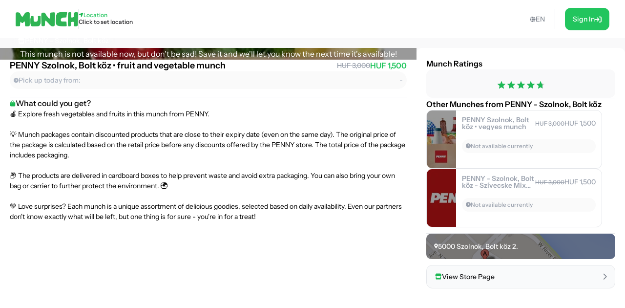

--- FILE ---
content_type: text/html; charset=utf-8
request_url: https://shop.munch.eco/product/penny-szolnok-bolt-koz-zoldseg-gyumolcs-munch-eu1
body_size: 30517
content:
<!DOCTYPE html><html lang="en"><head><meta charSet="utf-8"/><meta name="viewport" content="width=device-width,initial-scale=1"/><link rel="icon" type="image/png" sizes="24x24" href="/favicon.png"/><link rel="alternate" hrefLang="x-default" href="https://shop.munch.eco/product/penny-szolnok-bolt-koz-zoldseg-gyumolcs-munch-eu1"/><link rel="alternate" hrefLang="cs-cz" href="https://nesnezeno.eco/product/penny-szolnok-bolt-koz-zoldseg-gyumolcs-munch-eu1"/><title>Save PENNY Szolnok, Bolt köz • fruit and vegetable munch Munch from food waste and eat well at a discount! | Munch</title><meta property="og:title" content="Save PENNY Szolnok, Bolt köz • fruit and vegetable munch Munch from food waste and eat well at a discount! | Munch"/><meta name="description" content="🍎 Explore fresh vegetables and fruits in this munch from PENNY. 💡 Munch packages contain discounted products that are close to their expiry date (even on the same day). The original price of the package is calculated based on the retail price before any discounts offered by the PENNY store. The total price of the package includes packaging. 📦 The products are delivered in cardboard boxes to help prevent waste and avoid extra packaging. You can also bring your own bag or carrier to further protect the environment. 🌍 💚 Love surprises? Each munch is a unique assortment of delicious goodies, selected based on daily availability. Even our partners don&#x27;t know exactly what will be left, but one thing is for sure - you&#x27;re in for a treat!"/><meta property="og:description" content="🍎 Explore fresh vegetables and fruits in this munch from PENNY. 💡 Munch packages contain discounted products that are close to their expiry date (even on the same day). The original price of the package is calculated based on the retail price before any discounts offered by the PENNY store. The total price of the package includes packaging. 📦 The products are delivered in cardboard boxes to help prevent waste and avoid extra packaging. You can also bring your own bag or carrier to further protect the environment. 🌍 💚 Love surprises? Each munch is a unique assortment of delicious goodies, selected based on daily availability. Even our partners don&#x27;t know exactly what will be left, but one thing is for sure - you&#x27;re in for a treat!"/><meta property="og:image" content="https://ecommerce-assets.service.munch.eco/preview/7b/penny__preview.jpg"/><link rel="stylesheet" href="/assets/root-Ck2GcIio.css"/><link rel="stylesheet" href="/assets/tailwind-cV3wR4IN.css"/><link rel="stylesheet" href="/assets/style-CT15WtL0.css"/><link rel="stylesheet" href="/assets/skeleton-CqACEEbq.css"/><link rel="stylesheet" href="/assets/index-DclDMs_8.css"/></head><body class="bg-bgMild overflow-x-hidden"><script>window.env = {"APP_ENV":"prod","APP_REVISION":"4cf0607","API_BASE_URL_CLIENT":"https://api.service.munch.eco/v1/","APPLE_CLIENT_ID":"com.munch.web.service","APPLE_REDIRECT_URI":"https://shop.munch.eco/","FACEBOOK_APP_ID":"321279867024197","GOOGLE_MAPS_API_KEY":"AIzaSyBD_Ehh30vtzX5H0Lcff1Jv6RjLcE6ChyM"}</script><main class="relative flex flex-col w-screen min-h-screen max-w-[1320px] m-auto pt-[84px] lg:pt-[78px] px-4 lg:px-0 lg:min-h-screen"><section class="flex w-full flex-col gap-5 lg:grow lg:py-5"><section class="flex flex-col w-full lg:grow lg:items-stretch lg:flex-row lg:gap-[30px]"><div id="details" class="lg:basis-8/12 lg:grow"><article class="flex w-screen h-full flex-col items-center justify-start gap-2 lg:rounded-2xl bg-white pb-4 lg:pb-6 -mx-4 lg:mx-0 lg:w-full lg:gap-5"><div class="flex justify-center items-center relative aspect-[2/1] w-full lg:aspect-[16/6] lg:rounded-t-2xl bg-cover bg-center"><div class="absolute w-full h-full top-0 left-0 overflow-hidden z-0 "></div><p class="text-white text-center lg:text-left z-10">This munch is not available now, but don&#x27;t be sad! Save it and we&#x27;ll let you know the next time it&#x27;s available!</p><div class="absolute top-7 right-6"></div></div><div class="px-5 w-full"><div class="flex flex-col gap-2 self-stretch mb-4"><div class="flex items-center justify-between gap-4 w-full"><h1 class="text-lg leading-snug font-semibold text-ellipsis line-clamp-3 lg:line-clamp-1">PENNY Szolnok, Bolt köz • fruit and vegetable munch</h1><div class="flex flex-col lg:flex-row items-center lg:gap-1.5"><div class="text-sm font-medium text-gray-400 line-through">HUF 3,000</div><div class="text-base font-semibold text-green-500">HUF 1,500</div></div></div><div class="flex justify-between rounded-full bg-neutral-50 p-2"><div class="flex items-center gap-1.5"><div class="text-tMild transition-colors duration-300"><svg width="10" height="11" viewBox="0 0 10 11" fill="none" xmlns="http://www.w3.org/2000/svg"><path d="M5 0.25C7.75391 0.25 10 2.49609 10 5.25C10 8.02344 7.75391 10.25 5 10.25C2.22656 10.25 0 8.02344 0 5.25C0 2.49609 2.22656 0.25 5 0.25ZM7.14844 6.5C7.28516 6.28516 7.20703 5.99219 6.99219 5.875L5.46875 4.99609V2.59375C5.46875 2.33984 5.25391 2.125 5 2.125C4.72656 2.125 4.53125 2.33984 4.53125 2.59375V5.25C4.53125 5.42578 4.60938 5.58203 4.76562 5.66016L6.52344 6.67578C6.58203 6.71484 6.66016 6.73438 6.75781 6.73438C6.91406 6.73438 7.07031 6.65625 7.14844 6.5Z" fill="currentColor"></path></svg></div><p class="text-sm font-medium text-tMild">Pick up today from:</p></div><p class="text-sm font-medium text-tMild">-</p></div></div><div class="flex justify-center items-center w-full " style="margin-block:16px"><div class="h-px grow border-b"></div></div><div class="flex overflow-scroll flex-col gap-2.5 rounded-xl"><div class="flex items-center gap-1.5"><svg width="12" height="13" viewBox="0 0 12 13" fill="none" xmlns="http://www.w3.org/2000/svg"><path d="M10.5 4.25C10.8984 4.25 11.25 4.60156 11.25 5V10.625C11.25 11.6797 10.4062 12.5 9.375 12.5H2.625C1.57031 12.5 0.75 11.6797 0.75 10.625V5C0.75 4.60156 1.07812 4.25 1.5 4.25H3.1875V3.3125C3.1875 1.76562 4.42969 0.5 6 0.5C7.54688 0.5 8.8125 1.76562 8.8125 3.3125V4.25H10.5ZM4.3125 3.3125V4.25H7.6875V3.3125C7.6875 2.39844 6.91406 1.625 6 1.625C5.0625 1.625 4.3125 2.39844 4.3125 3.3125ZM3.75 6.3125C4.05469 6.3125 4.3125 6.07812 4.3125 5.75C4.3125 5.44531 4.05469 5.1875 3.75 5.1875C3.42188 5.1875 3.1875 5.44531 3.1875 5.75C3.1875 6.07812 3.42188 6.3125 3.75 6.3125ZM8.25 6.3125C8.55469 6.3125 8.8125 6.07812 8.8125 5.75C8.8125 5.44531 8.55469 5.1875 8.25 5.1875C7.92188 5.1875 7.6875 5.44531 7.6875 5.75C7.6875 6.07812 7.92188 6.3125 8.25 6.3125Z" fill="#1db954"></path></svg><span class="text-base font-medium">What could you get?</span></div></div></div></article></div><div class="lg:basis-4/12"><aside class="flex w-screen h-full rounded-xl bg-white -mx-4 p-4 lg:p-5 lg:w-full lg:mx-0"><div class="flex h-full flex-col items-center overflow-y-scroll w-full"><div class="w-full flex flex-col gap-3"><h4 class="font-semibold">Munch Ratings</h4><div class="flex flex-col gap-2"><div class="w-full flex justify-center py-4 bg-bgMild rounded-xl"></div></div></div><div class="flex justify-center items-center w-full " style="margin-block:16px"><div class="h-px grow border-b"></div></div><div class="flex flex-col gap-3 w-full mb-3"><h4 class="text-base font-semibold">Other Munches from PENNY - Szolnok, Bolt köz</h4><div class="relative flex overflow-hidden rounded-xl border border-gray-200 group transition-all duration-300 min-h-[120px] lg:hover:border-green-100 lg:min-w-[360px] lg:max-w-[360px] cursor-pointer "><div class="relative flex items-center justify-center min-w-[60px] max-w-[60px] bg-cover bg-center px-1.5 py-4"><div class="absolute w-full h-full top-0 left-0 overflow-hidden z-0 "></div></div><div class="flex w-auto justify-between grow flex-col gap-2 p-3"><div class="flex items-start gap-4 lg:items-center"><div class="grow whitespace-wrap text-sm font-semibold leading-[14px] line-clamp-2 text-gray-400">PENNY Szolnok, Bolt köz • vegyes munch</div><div class="flex items-end gap-1.5"><div class="text-xs font-medium leading-3 text-gray-400 line-through">HUF 3,000</div><div class="text-sm font-medium leading-[14px] text-gray-400">HUF 1,500</div></div></div><div class="flex justify-between gap-2 rounded-[100px] bg-neutral-50 p-2"><div class="flex items-center gap-1"><div class="text-gray-400 transition-colors duration-300"><svg width="10" height="11" viewBox="0 0 10 11" fill="none" xmlns="http://www.w3.org/2000/svg"><path d="M5 0.25C7.75391 0.25 10 2.49609 10 5.25C10 8.02344 7.75391 10.25 5 10.25C2.22656 10.25 0 8.02344 0 5.25C0 2.49609 2.22656 0.25 5 0.25ZM7.14844 6.5C7.28516 6.28516 7.20703 5.99219 6.99219 5.875L5.46875 4.99609V2.59375C5.46875 2.33984 5.25391 2.125 5 2.125C4.72656 2.125 4.53125 2.33984 4.53125 2.59375V5.25C4.53125 5.42578 4.60938 5.58203 4.76562 5.66016L6.52344 6.67578C6.58203 6.71484 6.66016 6.73438 6.75781 6.73438C6.91406 6.73438 7.07031 6.65625 7.14844 6.5Z" fill="currentColor"></path></svg></div><div class="whitespace-nowrap text-xs font-medium leading-3 text-gray-400">Not available currently</div></div></div><div class="flex items-center justify-end gap-1.5 lg:gap-2.5"></div></div></div><div class="relative flex overflow-hidden rounded-xl border border-gray-200 group transition-all duration-300 min-h-[120px] lg:hover:border-green-100 lg:min-w-[360px] lg:max-w-[360px] cursor-pointer "><div class="relative flex items-center justify-center min-w-[60px] max-w-[60px] bg-cover bg-center px-1.5 py-4"><div class="absolute w-full h-full top-0 left-0 overflow-hidden z-0 "></div></div><div class="flex w-auto justify-between grow flex-col gap-2 p-3"><div class="flex items-start gap-4 lg:items-center"><div class="grow whitespace-wrap text-sm font-semibold leading-[14px] line-clamp-2 text-gray-400">PENNY - Szolnok, Bolt köz - Szívecske Mix Munch</div><div class="flex items-end gap-1.5"><div class="text-xs font-medium leading-3 text-gray-400 line-through">HUF 3,000</div><div class="text-sm font-medium leading-[14px] text-gray-400">HUF 1,500</div></div></div><div class="flex justify-between gap-2 rounded-[100px] bg-neutral-50 p-2"><div class="flex items-center gap-1"><div class="text-gray-400 transition-colors duration-300"><svg width="10" height="11" viewBox="0 0 10 11" fill="none" xmlns="http://www.w3.org/2000/svg"><path d="M5 0.25C7.75391 0.25 10 2.49609 10 5.25C10 8.02344 7.75391 10.25 5 10.25C2.22656 10.25 0 8.02344 0 5.25C0 2.49609 2.22656 0.25 5 0.25ZM7.14844 6.5C7.28516 6.28516 7.20703 5.99219 6.99219 5.875L5.46875 4.99609V2.59375C5.46875 2.33984 5.25391 2.125 5 2.125C4.72656 2.125 4.53125 2.33984 4.53125 2.59375V5.25C4.53125 5.42578 4.60938 5.58203 4.76562 5.66016L6.52344 6.67578C6.58203 6.71484 6.66016 6.73438 6.75781 6.73438C6.91406 6.73438 7.07031 6.65625 7.14844 6.5Z" fill="currentColor"></path></svg></div><div class="whitespace-nowrap text-xs font-medium leading-3 text-gray-400">Not available currently</div></div></div><div class="flex items-center justify-end gap-1.5 lg:gap-2.5"></div></div></div></div><div class="flex justify-center items-center w-full " style="margin-block:16px"><div class="h-px grow border-b"></div></div><div class="flex flex-col gap-2 w-full"></div><button class="group w-full flex items-center justify-between gap-1.5 rounded-xl border border-gray-200 bg-gray-50 p-4 transition-all duration-300 lg:hover:border-green-100 mt-3"><div class="flex items-center gap-2"><div class="text-green-100"><svg width="15" height="13" viewBox="0 0 15 13" fill="none" xmlns="http://www.w3.org/2000/svg"><path d="M12.3203 6.5C12.4609 6.5 12.5781 6.5 12.6484 6.47656C12.7656 6.47656 12.8594 6.42969 12.9531 6.40625V11.375C12.9531 12.0078 12.4609 12.5 11.8516 12.5H3.60156C2.99219 12.5 2.5 12.0078 2.5 11.375V6.40625C2.59375 6.42969 2.66406 6.47656 2.75781 6.47656C2.89844 6.5 3.01562 6.5 3.15625 6.5C3.4375 6.5 3.71875 6.45312 3.97656 6.38281V9.5H11.5V6.38281C11.7578 6.45312 12.0391 6.5 12.3203 6.5ZM13.8203 2.9375C14.5234 4.03906 13.9141 5.5625 12.6016 5.75C12.5078 5.75 12.4141 5.75 12.3203 5.75C11.7109 5.75 11.1719 5.49219 10.7969 5.09375C10.4219 5.49219 9.88281 5.75 9.27344 5.75C8.66406 5.75 8.10156 5.49219 7.72656 5.09375C7.35156 5.49219 6.8125 5.75 6.20312 5.75C5.59375 5.75 5.05469 5.49219 4.67969 5.09375C4.30469 5.49219 3.76562 5.75 3.15625 5.75C3.0625 5.75 2.96875 5.75 2.875 5.75C1.5625 5.5625 0.953125 4.03906 1.65625 2.9375L2.99219 0.828125C3.10938 0.617188 3.32031 0.5 3.55469 0.5H11.9219C12.1562 0.5 12.3672 0.617188 12.4844 0.828125L13.8203 2.9375Z" fill="currentColor"></path></svg></div><p class="text-sm font-medium leading-[14px] text-zinc-900 transition-colors duration-300 lg:group-hover:text-green-100">View Store Page</p></div><div class="text-tStrong lg:group-hover:text-green-100 duration-300"><svg width="8" height="13" viewBox="0 0 8 13" fill="none" xmlns="http://www.w3.org/2000/svg" class="lg:group-hover:translate-x-1 transition-all duration-300"><path d="M1.625 12.875C1.37891 12.875 1.16016 12.793 0.996094 12.6289C0.640625 12.3008 0.640625 11.7266 0.996094 11.3984L5.61719 6.75L0.996094 2.12891C0.640625 1.80078 0.640625 1.22656 0.996094 0.898438C1.32422 0.542969 1.89844 0.542969 2.22656 0.898438L7.47656 6.14844C7.83203 6.47656 7.83203 7.05078 7.47656 7.37891L2.22656 12.6289C2.0625 12.793 1.84375 12.875 1.625 12.875Z" fill="currentColor"></path></svg></div></button></div></aside></div></section></section></main><div></div><div style="position:fixed;z-index:9999;top:16px;left:16px;right:16px;bottom:16px;pointer-events:none"></div><script>((STORAGE_KEY, restoreKey) => {
    if (!window.history.state || !window.history.state.key) {
      let key = Math.random().toString(32).slice(2);
      window.history.replaceState({
        key
      }, "");
    }
    try {
      let positions = JSON.parse(sessionStorage.getItem(STORAGE_KEY) || "{}");
      let storedY = positions[restoreKey || window.history.state.key];
      if (typeof storedY === "number") {
        window.scrollTo(0, storedY);
      }
    } catch (error) {
      console.error(error);
      sessionStorage.removeItem(STORAGE_KEY);
    }
  })("positions", null)</script><link rel="modulepreload" href="/assets/manifest-c389d049.js"/><link rel="modulepreload" href="/assets/entry.client-D2hM_L2v.js"/><link rel="modulepreload" href="/assets/Button-DYxomFKc.js"/><link rel="modulepreload" href="/assets/i18n.config-Dy6quDNj.js"/><link rel="modulepreload" href="/assets/exports-D79OeWb5.js"/><link rel="modulepreload" href="/assets/node-DmZ1_KyB.js"/><link rel="modulepreload" href="/assets/index.es-JsP_XW0n.js"/><link rel="modulepreload" href="/assets/user-CuXLl6oc.js"/><link rel="modulepreload" href="/assets/ResizedImage-DqB-_4iA.js"/><link rel="modulepreload" href="/assets/order-C-xS-mAB.js"/><link rel="modulepreload" href="/assets/_baseSum-Cz9yialR.js"/><link rel="modulepreload" href="/assets/index-BPzv6Xhe.js"/><link rel="modulepreload" href="/assets/useFeature-PZkR49I9.js"/><link rel="modulepreload" href="/assets/client-only-CwkMJKIL.js"/><link rel="modulepreload" href="/assets/replaceLanguageCodeInUrl-U_ii4Ygd.js"/><link rel="modulepreload" href="/assets/Link-Duymc102.js"/><link rel="modulepreload" href="/assets/useNavigate-BQp23Vd0.js"/><link rel="modulepreload" href="/assets/index-D3K58-3m.js"/><link rel="modulepreload" href="/assets/auth-C0TVRpHm.js"/><link rel="modulepreload" href="/assets/index-DWSGV97e.js"/><link rel="modulepreload" href="/assets/index.esm-9ip5sjLL.js"/><link rel="modulepreload" href="/assets/useSingleEffect-p_kZSpeb.js"/><link rel="modulepreload" href="/assets/SocialMediaButton-Dlg3b_VA.js"/><link rel="modulepreload" href="/assets/Separator-DbPwyAOt.js"/><link rel="modulepreload" href="/assets/useOrderHistory-JNVLfAb4.js"/><link rel="modulepreload" href="/assets/useIsDesktop-B4Xg9A7Q.js"/><link rel="modulepreload" href="/assets/MoonLoader-BBcsBU0E.js"/><link rel="modulepreload" href="/assets/InputField-D5De2WzR.js"/><link rel="modulepreload" href="/assets/AuthLayout-BitDu98Y.js"/><link rel="modulepreload" href="/assets/root-C_0IIzAD.js"/><link rel="modulepreload" href="/assets/root-DqFQ7ZNG.js"/><link rel="modulepreload" href="/assets/ProductCardCompact-BxpVQ5Vv.js"/><link rel="modulepreload" href="/assets/StockBanner-CX4bU7K-.js"/><link rel="modulepreload" href="/assets/LinkButton-CTePayI0.js"/><link rel="modulepreload" href="/assets/vendor-JlEZ_yqd.js"/><link rel="modulepreload" href="/assets/lib-DoRN-mFN.js"/><link rel="modulepreload" href="/assets/product._slug-BlMqZU9J.js"/><script>window.__remixContext = {"url":"/product/penny-szolnok-bolt-koz-zoldseg-gyumolcs-munch-eu1","basename":"/","future":{"v3_fetcherPersist":true,"v3_relativeSplatPath":true,"v3_throwAbortReason":true,"unstable_singleFetch":false,"unstable_fogOfWar":false},"isSpaMode":false,"state":{"loaderData":{"root":{"ENV":{"APP_ENV":"prod","APP_REVISION":"4cf0607","SENTRY_DSN":"https://8f80de105c498e34d71ba30d2d45ae31@o4505782556622848.ingest.us.sentry.io/4507033276252160","API_BASE_URL_CLIENT":"https://api.service.munch.eco/v1/","API_BASE_URL_SERVER":"http://api-gateway-service.apps.svc.cluster.local:3000/v1","APPLE_CLIENT_ID":"com.munch.web.service","APPLE_REDIRECT_URI":"https://shop.munch.eco/","CONFIGCAT_API_KEY":"KbjbCK4-SU6KZ6seO8FoBw/YKc22wZbdU-zOrkjOptUMw","FACEBOOK_APP_ID":"321279867024197","GOOGLE_CLIENT_ID":"1092808978173-8ad23hccdjkqgihpm2hoj2dj7a2aa69t.apps.googleusercontent.com","GOOGLE_MAPS_API_KEY":"AIzaSyBD_Ehh30vtzX5H0Lcff1Jv6RjLcE6ChyM","GOOGLE_TAG_MANAGER_ID":"GTM-N899NLR2","GOOGLE_TAG_MANAGER_AUTH":"KM-jyxtFXFncBH2AJsnvBA","GOOGLE_TAG_MANAGER_PREVIEW":"env-1","INTERCOM_APP_ID":"mw41h38o","ONESIGNAL_APP_ID":"59bc6380-3e25-4c9c-970a-cc8bec14da02","SEGMENT_WRITE_KEY":"84E7fNTMe9QrUqLnQG8wKGcqqJzFqtEF"},"language":"en","faviconPath":"/favicon.png","mainLogoPath":"/images/logo.png","isNesnezeno":false,"origin":"http://shop.munch.eco","hostname":"shop.munch.eco","pathname":"/product/penny-szolnok-bolt-koz-zoldseg-gyumolcs-munch-eu1","sentryTrace":"c0a7752c7f4340af98673c4f367faba2-bee25a1ae807e18a-0","sentryBaggage":"sentry-environment=prod,sentry-public_key=8f80de105c498e34d71ba30d2d45ae31,sentry-trace_id=c0a7752c7f4340af98673c4f367faba2,sentry-sampled=false","remixVersion":2},"product.$slug":{"metaTitle":"Save PENNY Szolnok, Bolt köz • fruit and vegetable munch Munch from food waste and eat well at a discount! | Munch","product":{"id":"9689-eu1","name":"PENNY Szolnok, Bolt köz • fruit and vegetable munch","stock_quantity":0,"regular_price_formatted":300000,"price_formatted":"150000","currency":"HUF","vendor":{"id":"4796","name":"PENNY - Szolnok, Bolt köz","address":{"street_1":"Bolt köz 2.","street_2":"","city":"Szolnok","zip":"5000","country":"Hungary"},"thumbnail":"https://ecommerce-assets.service.munch.eco/preview/66/penny_logo_sima__192__preview.jpg","salesUnit":"bundle"},"latitude":"47.1684434","longitude":"20.1738407","thumbnail":"https://ecommerce-assets.service.munch.eco/preview/7b/penny__preview.jpg","average_rating":4.71875,"distance":0,"pickup_intervals":"08:00 - 20:00","permalink":"/products/penny-szolnok-bolt-koz-fruit-and-vegetable-munch-eu1","purchasable":true,"manage_stock":true,"stock_status":"out of stock","facets":["vegan","laktozmentes","vegetarianus","vegetables-fruits","hagyomanyos-csomagolas","sajat-doboz"],"allergens":[],"description":"🍎 Explore fresh vegetables and fruits in this munch from PENNY.\u003cbr\u003e\u003cbr\u003e 💡 Munch packages contain discounted products that are close to their expiry date (even on the same day). The original price of the package is calculated based on the retail price before any discounts offered by the PENNY store. The total price of the package includes packaging.\u003cbr\u003e\u003cbr\u003e 📦 The products are delivered in cardboard boxes to help prevent waste and avoid extra packaging. You can also bring your own bag or carrier to further protect the environment. 🌍\u003cbr\u003e\u003cbr\u003e 💚 Love surprises? Each munch is a unique assortment of delicious goodies, selected based on daily availability. Even our partners don't know exactly what will be left, but one thing is for sure - you're in for a treat!","reviews":[],"foodAmount":4.875,"foodPickupExperience":4.75,"foodValue":4.625,"foodQuality":4.625,"reviewRating10":9.4375,"newReviewCount":8,"slug":"penny-szolnok-bolt-koz-fruit-and-vegetable-munch-eu1","variantId":"9650-eu1","pickup_date":"2026-01-22","reviewCount":8,"reviewRating":4.71875,"cartStock":0,"type":"product","cooldownInDays":0,"pickupMode":"takeaway","redeemableInDays":0,"isNew":true,"cashbackPercentage":10,"dealValidationResult":[],"isOFT":false,"isPreAuthorization":false,"minimumPrice":0},"dehydratedState":{"mutations":[],"queries":[{"state":{"data":{"id":"9689-eu1","name":"PENNY Szolnok, Bolt köz • fruit and vegetable munch","stock_quantity":0,"regular_price_formatted":300000,"price_formatted":"150000","currency":"HUF","vendor":{"id":"4796","name":"PENNY - Szolnok, Bolt köz","address":{"street_1":"Bolt köz 2.","street_2":"","city":"Szolnok","zip":"5000","country":"Hungary"},"thumbnail":"https://ecommerce-assets.service.munch.eco/preview/66/penny_logo_sima__192__preview.jpg","salesUnit":"bundle"},"latitude":"47.1684434","longitude":"20.1738407","thumbnail":"https://ecommerce-assets.service.munch.eco/preview/7b/penny__preview.jpg","average_rating":4.71875,"distance":0,"pickup_intervals":"08:00 - 20:00","permalink":"/products/penny-szolnok-bolt-koz-fruit-and-vegetable-munch-eu1","purchasable":true,"manage_stock":true,"stock_status":"out of stock","facets":["vegan","laktozmentes","vegetarianus","vegetables-fruits","hagyomanyos-csomagolas","sajat-doboz"],"allergens":[],"description":"🍎 Explore fresh vegetables and fruits in this munch from PENNY.\u003cbr\u003e\u003cbr\u003e 💡 Munch packages contain discounted products that are close to their expiry date (even on the same day). The original price of the package is calculated based on the retail price before any discounts offered by the PENNY store. The total price of the package includes packaging.\u003cbr\u003e\u003cbr\u003e 📦 The products are delivered in cardboard boxes to help prevent waste and avoid extra packaging. You can also bring your own bag or carrier to further protect the environment. 🌍\u003cbr\u003e\u003cbr\u003e 💚 Love surprises? Each munch is a unique assortment of delicious goodies, selected based on daily availability. Even our partners don't know exactly what will be left, but one thing is for sure - you're in for a treat!","reviews":[],"foodAmount":4.875,"foodPickupExperience":4.75,"foodValue":4.625,"foodQuality":4.625,"reviewRating10":9.4375,"newReviewCount":8,"slug":"penny-szolnok-bolt-koz-fruit-and-vegetable-munch-eu1","variantId":"9650-eu1","pickup_date":"2026-01-22","reviewCount":8,"reviewRating":4.71875,"cartStock":0,"type":"product","cooldownInDays":0,"pickupMode":"takeaway","redeemableInDays":0,"isNew":true,"cashbackPercentage":10,"dealValidationResult":[],"isOFT":false,"isPreAuthorization":false,"minimumPrice":0},"dataUpdateCount":1,"dataUpdatedAt":1769061129536,"error":null,"errorUpdateCount":0,"errorUpdatedAt":0,"fetchFailureCount":0,"fetchFailureReason":null,"fetchMeta":null,"isInvalidated":false,"status":"success","fetchStatus":"idle"},"queryKey":["product","penny-szolnok-bolt-koz-zoldseg-gyumolcs-munch-eu1","en"],"queryHash":"[\"product\",\"penny-szolnok-bolt-koz-zoldseg-gyumolcs-munch-eu1\",\"en\"]"},{"state":{"data":[{"__typename":"Product","id":"9809-eu1","name":"PENNY Szolnok, Bolt köz • vegyes munch","stock_quantity":0,"regular_price_formatted":300000,"price_formatted":"150000","currency":"HUF","vendor":{"id":"4796","name":"PENNY - Szolnok, Bolt köz","address":{"street_1":"Bolt köz 2.","street_2":"","city":"Szolnok","zip":"5000","country":"Hungary"},"thumbnail":"https://ecommerce-assets.service.munch.eco/preview/66/penny_logo_sima__192__preview.jpg","salesUnit":"bundle"},"latitude":"47.1684434","longitude":"20.1738407","thumbnail":"https://ecommerce-assets.service.munch.eco/preview/80/vegyes1__preview.jpg","average_rating":4.25,"distance":0,"pickup_intervals":"08:00 - 20:00","permalink":"/products/penny-szolnok-bolt-koz-vegyes-munch-eu1","purchasable":true,"manage_stock":true,"stock_status":"out of stock","facets":["bolt","hagyomanyos-csomagolas","sajat-doboz"],"allergens":[],"description":"🥫 Ebben a munchban a PENNY kínálatából tudtok előre összekészített csomagokat megmenteni az aktuális készlet függvényében. A csomagok bármilyen termékeket tartalmazhatnak, például zöldséget, gyümölcsöt, hűtött árut, tejterméket, húskészítményt, alapvető élelmiszereket, italokat vagy édességeket.\u003cbr\u003e\u003cbr\u003e \u003cbr\u003e\u003cbr\u003e 💡 A Munch csomagokba lejárat közeli (akár aznapi lejáratú) leértékelt termékek kerülnek. A csomag eredeti árának számításakor az adott PENNY üzlet által feltüntetett kedvezmények előtti fogyasztói ár kerül figyelembevételre. A csomag teljes ára a csomagolást is magában foglalja.\u003cbr\u003e\u003cbr\u003e \u003cbr\u003e\u003cbr\u003e 📦 A termékeket kartondobozokban kapod meg, ezzel is segítve a pazarlás megelőzését, elkerülve a plusz csomagolást. Emellett lehet saját táskát, zacskót is vinni, amellyel még inkább véded a környezetet.\u003cbr\u003e\u003cbr\u003e \u003cbr\u003e\u003cbr\u003e 💚 Lepd meg magad! Minden munch egy egyedileg összeállított finomságválogatás, amely tartalma az üzlet napi kínálatától függ. Még partnereink sem tudják előre, mi marad meg, de egy dolog biztos – finom falatok várnak rád!","reviews":[],"foodAmount":0,"foodPickupExperience":0,"foodValue":0,"foodQuality":0,"reviewRating10":8.5,"newReviewCount":0,"slug":"penny-szolnok-bolt-koz-vegyes-munch-eu1","variantId":"9774-eu1","pickup_date":"2026-01-22","reviewCount":32,"reviewRating":4.25,"cartStock":0,"type":"product","cooldownInDays":0,"pickupMode":"takeaway","redeemableInDays":0,"isNew":true,"cashbackPercentage":10,"dealValidationResult":[],"isOFT":true,"isPreAuthorization":false,"minimumPrice":0},{"__typename":"Product","id":"408578-eu1","name":"PENNY - Szolnok, Bolt köz - Szívecske Mix Munch","stock_quantity":0,"regular_price_formatted":300000,"price_formatted":"150000","currency":"HUF","vendor":{"id":"4796","name":"PENNY - Szolnok, Bolt köz","address":{"street_1":"Bolt köz 2.","street_2":"","city":"Szolnok","zip":"5000","country":"Hungary"},"thumbnail":"https://ecommerce-assets.service.munch.eco/preview/66/penny_logo_sima__192__preview.jpg","salesUnit":"bundle"},"latitude":"47.1684434","longitude":"20.1738407","thumbnail":"https://ecommerce-assets.service.munch.eco/preview/ae/f5ec893d-8e1f-4003-8c81-e652aabad9f9_854b912d2a1d01a3f70a019a27843c20__preview.png","average_rating":0,"distance":0,"pickup_intervals":"08:00 - 20:00","permalink":"/products/penny-szolnok-bolt-koz-szivecske-mix-munch-eu1","purchasable":true,"manage_stock":true,"stock_status":"out of stock","facets":["universal","hagyomanyos-csomagolas"],"allergens":[],"description":"Szívecske joghurt :) 📦 A termékeket kartondobozokban kapod meg, ezzel is segítve a pazarlás megelőzését, elkerülve a plusz csomagolást. Emellett lehet saját táskát, zacskót is vinni, amellyel még inkább véded a környezetet.\u003cbr\u003e\u003cbr\u003e\u003cbr\u003e\u003cbr\u003e💚 Menj biztosra! Minden munch pontosan meghatározott termékeket, vagy gondosan válogatott finomságokat tartalmaz, így mindig tudod, mire számíthatsz. Lepd meg magad, és élvezd a válogatást!","reviews":[],"foodAmount":0,"foodPickupExperience":0,"foodValue":0,"foodQuality":0,"reviewRating10":0,"newReviewCount":0,"slug":"penny-szolnok-bolt-koz-szivecske-mix-munch-eu1","variantId":"408446-eu1","pickup_date":"2026-01-22","reviewCount":0,"reviewRating":0,"cartStock":0,"type":"product","cooldownInDays":0,"pickupMode":"dine-in","redeemableInDays":0,"isNew":true,"cashbackPercentage":10,"dealValidationResult":[],"isOFT":false,"isPreAuthorization":false,"minimumPrice":0}],"dataUpdateCount":1,"dataUpdatedAt":1769061129625,"error":null,"errorUpdateCount":0,"errorUpdatedAt":0,"fetchFailureCount":0,"fetchFailureReason":null,"fetchMeta":null,"isInvalidated":false,"status":"success","fetchStatus":"idle"},"queryKey":["vendorMunches","4796","9650-eu1"],"queryHash":"[\"vendorMunches\",\"4796\",\"9650-eu1\"]"}]},"isNesnezeno":false}},"actionData":null,"errors":null}};</script><script type="module" async="">import "/assets/manifest-c389d049.js";
import * as route0 from "/assets/root-DqFQ7ZNG.js";
import * as route1 from "/assets/product._slug-BlMqZU9J.js";

window.__remixRouteModules = {"root":route0,"product.$slug":route1};

import("/assets/entry.client-D2hM_L2v.js");</script><footer class="bg-green-10"><div class="flex flex-col mx-10 pt-4 lg:pt-12 lg:max-w-[1320px] lg:m-auto"><div class="flex items-center justify-between"><div class="flex flex-wrap gap-12 lg:gap-24 mb-4 w-full"><div class="flex flex-col gap-2"><h3 class="font-semibold text-lg leading-6">Munch</h3><ul class="flex flex-col gap-2"><li><a class="font-medium text-sm text-gray-500 leading-none transition-color duration-300 lg:hover:text-green-100" href="https://munch.eco/" target="_blank">About Us</a></li><li><a class="font-medium text-sm text-gray-500 leading-none transition-color duration-300 lg:hover:text-green-100" href="https://munch.eco/partner" target="_blank">Partners</a></li></ul></div><div class="flex flex-col gap-2"><h3 class="font-semibold text-lg leading-6">Company</h3><ul class="flex flex-col gap-2"><li><a class="font-medium text-sm text-gray-500 leading-none transition-color duration-300 lg:hover:text-green-100" href="https://careers.munch.eco/" target="_blank">Careers</a></li><li><a class="font-medium text-sm text-gray-500 leading-none transition-color duration-300 lg:hover:text-green-100" href="https://munch.eco/contact" target="_blank">Contact</a></li><li><a class="font-medium text-sm text-gray-500 leading-none transition-color duration-300 lg:hover:text-green-100" href="https://munch.eco/press" target="_blank">Press</a></li></ul></div></div></div><div class="flex justify-center items-center w-full " style="margin-block:16px"><div class="h-px grow border-b"></div></div><div class="flex flex-col items-center gap-4 pb-4 pt-4 lg:pt-0 lg:flex-row lg:justify-between"><div class="-my-2 order-1 mb-1 transition-transform duration-200 lg:mb-0 lg:my-0 lg:hover:-rotate-2"></div><div class="flex flex-wrap gap-2 order-2 lg:justify-center"></div><div class="flex items-center order-3"></div></div></div></footer></body></html>

--- FILE ---
content_type: application/javascript; charset=UTF-8
request_url: https://shop.munch.eco/assets/Link-Duymc102.js
body_size: 225
content:
import{u,j as t}from"./Button-DYxomFKc.js";import{C as c}from"./client-only-CwkMJKIL.js";import{g as m,r as p}from"./replaceLanguageCodeInUrl-U_ii4Ygd.js";import{j as h,w as L}from"./i18n.config-Dy6quDNj.js";function $({to:a,children:r,...o}){var s;const{i18n:e}=u(),i=e.language,n=h(),g=`${m(n)}${a}`,l=(a.toString().startsWith("/")||!a.toString().includes("http"))&&((s=n[0])==null?void 0:s.params.lang)!=null?p({lang:i,url:g}):a;return t.jsx(c,{children:()=>t.jsx(L,{to:l,...o,children:r})})}export{$ as L};
